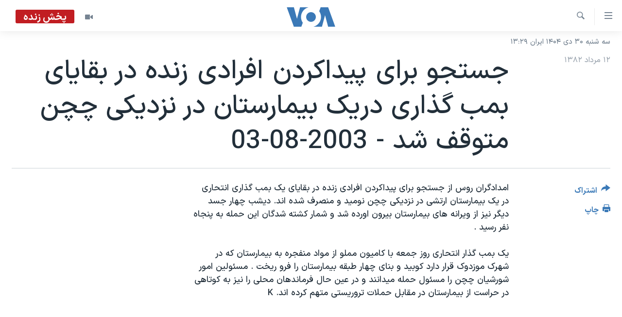

--- FILE ---
content_type: text/html; charset=utf-8
request_url: https://ir.voanews.com/a/a-31-a-2003-08-03-8-1-61626342/580251.html
body_size: 9918
content:

<!DOCTYPE html>
<html lang="fa" dir="rtl" class="no-js">
<head>
<link href="/Content/responsive/VOA/fa-IR/VOA-fa-IR.css?&amp;av=0.0.0.0&amp;cb=306" rel="stylesheet"/>
<script src="https://tags.voanews.com/voa-pangea/prod/utag.sync.js"></script> <script type='text/javascript' src='https://www.youtube.com/iframe_api' async></script>
<script type="text/javascript">
//a general 'js' detection, must be on top level in <head>, due to CSS performance
document.documentElement.className = "js";
var cacheBuster = "306";
var appBaseUrl = "/";
var imgEnhancerBreakpoints = [0, 144, 256, 408, 650, 1023, 1597];
var isLoggingEnabled = false;
var isPreviewPage = false;
var isLivePreviewPage = false;
if (!isPreviewPage) {
window.RFE = window.RFE || {};
window.RFE.cacheEnabledByParam = window.location.href.indexOf('nocache=1') === -1;
const url = new URL(window.location.href);
const params = new URLSearchParams(url.search);
// Remove the 'nocache' parameter
params.delete('nocache');
// Update the URL without the 'nocache' parameter
url.search = params.toString();
window.history.replaceState(null, '', url.toString());
} else {
window.addEventListener('load', function() {
const links = window.document.links;
for (let i = 0; i < links.length; i++) {
links[i].href = '#';
links[i].target = '_self';
}
})
}
var pwaEnabled = false;
var swCacheDisabled;
</script>
<meta charset="utf-8" />
<title>جستجو برای&#160; پيداکردن&#160; افرادی&#160; زنده در بقايای بمب گذاری دريک بيمارستان در نزديکی چچن متوقف شد - 2003-08-03</title>
<meta name="description" content="ديشب چهار جسد ديگر نيز از ويرانه های بيمارستان بيرون اورده شد و شمار کشته شدگان اين حمله به پنجاه نفر رسيد" />
<meta name="keywords" content="گزيده‌ها" />
<meta name="viewport" content="width=device-width, initial-scale=1.0" />
<meta http-equiv="X-UA-Compatible" content="IE=edge" />
<meta name="robots" content="max-image-preview:large"><meta property="fb:pages" content="76683931440" />
<meta name="msvalidate.01" content="3286EE554B6F672A6F2E608C02343C0E" />
<link href="https://ir.voanews.com/a/a-31-a-2003-08-03-8-1-61626342/580251.html" rel="canonical" />
<meta name="apple-mobile-web-app-title" content="صدای آمریکا" />
<meta name="apple-mobile-web-app-status-bar-style" content="black" />
<meta name="apple-itunes-app" content="app-id=1334373695, app-argument=//580251.rtl" />
<meta content="جستجو برای پيداکردن افرادی زنده در بقايای بمب گذاری دريک بيمارستان در نزديکی چچن متوقف شد - 2003-08-03" property="og:title" />
<meta content="ديشب چهار جسد ديگر نيز از ويرانه های بيمارستان بيرون اورده شد و شمار کشته شدگان اين حمله به پنجاه نفر رسيد" property="og:description" />
<meta content="article" property="og:type" />
<meta content="https://ir.voanews.com/a/a-31-a-2003-08-03-8-1-61626342/580251.html" property="og:url" />
<meta content="صدای آمریکا" property="og:site_name" />
<meta content="https://www.facebook.com/voafarsi" property="article:publisher" />
<meta content="https://ir.voanews.com/Content/responsive/VOA/img/top_logo_news.png" property="og:image" />
<meta content="640" property="og:image:width" />
<meta content="640" property="og:image:height" />
<meta content="site logo" property="og:image:alt" />
<meta content="110459702443185" property="fb:app_id" />
<meta content="summary_large_image" name="twitter:card" />
<meta content="@VOAfarsi" name="twitter:site" />
<meta content="https://ir.voanews.com/Content/responsive/VOA/img/top_logo_news.png" name="twitter:image" />
<meta content="جستجو برای پيداکردن افرادی زنده در بقايای بمب گذاری دريک بيمارستان در نزديکی چچن متوقف شد - 2003-08-03" name="twitter:title" />
<meta content="ديشب چهار جسد ديگر نيز از ويرانه های بيمارستان بيرون اورده شد و شمار کشته شدگان اين حمله به پنجاه نفر رسيد" name="twitter:description" />
<link rel="amphtml" href="https://ir.voanews.com/amp/a-31-a-2003-08-03-8-1-61626342/580251.html" />
<script type="application/ld+json">{"articleSection":"","isAccessibleForFree":true,"headline":"جستجو برای پيداکردن افرادی زنده در بقايای بمب گذاری دريک بيمارستان در نزديکی چچن متوقف شد - 2003-08-03","inLanguage":"fa-IR","keywords":"گزيده‌ها","author":{"@type":"Person","name":"صدای آمریکا"},"datePublished":"2003-08-03 00:00:00Z","dateModified":"2009-09-25 21:43:46Z","publisher":{"logo":{"width":512,"height":220,"@type":"ImageObject","url":"https://ir.voanews.com/Content/responsive/VOA/fa-IR/img/logo.png"},"@type":"NewsMediaOrganization","url":"https://ir.voanews.com","sameAs":["https://www.facebook.com/voafarsi","https://telegram.me/farsivoa","https://twitter.com/VOAfarsi","https://www.youtube.com/voafarsi","https://instagram.com/voafarsi/","\r\n\r\nhttps://www.threads.net/@voafarsi"],"name":"صدای آمریکا","alternateName":"صدای آمریکا"},"@context":"https://schema.org","@type":"NewsArticle","mainEntityOfPage":"https://ir.voanews.com/a/a-31-a-2003-08-03-8-1-61626342/580251.html","url":"https://ir.voanews.com/a/a-31-a-2003-08-03-8-1-61626342/580251.html","description":"ديشب چهار جسد ديگر نيز از ويرانه های بيمارستان بيرون اورده شد و شمار کشته شدگان اين حمله به پنجاه نفر رسيد","image":{"width":1080,"height":608,"@type":"ImageObject","url":"https://gdb.voanews.com/38CEF907-F6F1-40A7-AC67-CDE6A3271344_w1080_h608.png"},"name":"جستجو برای پيداکردن افرادی زنده در بقايای بمب گذاری دريک بيمارستان در نزديکی چچن متوقف شد - 2003-08-03"}</script>
<script src="/Scripts/responsive/infographics.b?v=dVbZ-Cza7s4UoO3BqYSZdbxQZVF4BOLP5EfYDs4kqEo1&amp;av=0.0.0.0&amp;cb=306"></script>
<script src="/Scripts/responsive/loader.b?v=Q26XNwrL6vJYKjqFQRDnx01Lk2pi1mRsuLEaVKMsvpA1&amp;av=0.0.0.0&amp;cb=306"></script>
<link rel="icon" type="image/svg+xml" href="/Content/responsive/VOA/img/webApp/favicon.svg" />
<link rel="alternate icon" href="/Content/responsive/VOA/img/webApp/favicon.ico" />
<link rel="apple-touch-icon" sizes="152x152" href="/Content/responsive/VOA/img/webApp/ico-152x152.png" />
<link rel="apple-touch-icon" sizes="144x144" href="/Content/responsive/VOA/img/webApp/ico-144x144.png" />
<link rel="apple-touch-icon" sizes="114x114" href="/Content/responsive/VOA/img/webApp/ico-114x114.png" />
<link rel="apple-touch-icon" sizes="72x72" href="/Content/responsive/VOA/img/webApp/ico-72x72.png" />
<link rel="apple-touch-icon-precomposed" href="/Content/responsive/VOA/img/webApp/ico-57x57.png" />
<link rel="icon" sizes="192x192" href="/Content/responsive/VOA/img/webApp/ico-192x192.png" />
<link rel="icon" sizes="128x128" href="/Content/responsive/VOA/img/webApp/ico-128x128.png" />
<meta name="msapplication-TileColor" content="#ffffff" />
<meta name="msapplication-TileImage" content="/Content/responsive/VOA/img/webApp/ico-144x144.png" />
<link rel="alternate" type="application/rss+xml" title="VOA - Top Stories [RSS]" href="/api/" />
<link rel="sitemap" type="application/rss+xml" href="/sitemap.xml" />
</head>
<body class=" nav-no-loaded cc_theme pg-article print-lay-article js-category-to-nav nojs-images date-time-enabled">
<script type="text/javascript" >
var analyticsData = {url:"https://ir.voanews.com/a/a-31-a-2003-08-03-8-1-61626342/580251.html",property_id:"476",article_uid:"580251",page_title:"جستجو برای پيداکردن افرادی زنده در بقايای بمب گذاری دريک بيمارستان در نزديکی چچن متوقف شد - 2003-08-03",page_type:"article",content_type:"article",subcontent_type:"article",last_modified:"2009-09-25 21:43:46Z",pub_datetime:"2003-08-03 00:00:00Z",pub_year:"2003",pub_month:"08",pub_day:"03",pub_hour:"00",pub_weekday:"Sunday",section:"article",english_section:"s_persian_news",byline:"",categories:"s_persian_news",domain:"ir.voanews.com",language:"Persian",language_service:"VOA Persian",platform:"web",copied:"no",copied_article:"",copied_title:"",runs_js:"Yes",cms_release:"8.44.0.0.306",enviro_type:"prod",slug:"a-31-a-2003-08-03-8-1-61626342",entity:"VOA",short_language_service:"PER",platform_short:"W",page_name:"جستجو برای پيداکردن افرادی زنده در بقايای بمب گذاری دريک بيمارستان در نزديکی چچن متوقف شد - 2003-08-03"};
</script>
<noscript><iframe src="https://www.googletagmanager.com/ns.html?id=GTM-N8MP7P" height="0" width="0" style="display:none;visibility:hidden"></iframe></noscript><script type="text/javascript" data-cookiecategory="analytics">
var gtmEventObject = Object.assign({}, analyticsData, {event: 'page_meta_ready'});window.dataLayer = window.dataLayer || [];window.dataLayer.push(gtmEventObject);
if (top.location === self.location) { //if not inside of an IFrame
var renderGtm = "true";
if (renderGtm === "true") {
(function(w,d,s,l,i){w[l]=w[l]||[];w[l].push({'gtm.start':new Date().getTime(),event:'gtm.js'});var f=d.getElementsByTagName(s)[0],j=d.createElement(s),dl=l!='dataLayer'?'&l='+l:'';j.async=true;j.src='//www.googletagmanager.com/gtm.js?id='+i+dl;f.parentNode.insertBefore(j,f);})(window,document,'script','dataLayer','GTM-N8MP7P');
}
}
</script>
<!--Analytics tag js version start-->
<script type="text/javascript" data-cookiecategory="analytics">
var utag_data = Object.assign({}, analyticsData, {});
if(typeof(TealiumTagFrom)==='function' && typeof(TealiumTagSearchKeyword)==='function') {
var utag_from=TealiumTagFrom();var utag_searchKeyword=TealiumTagSearchKeyword();
if(utag_searchKeyword!=null && utag_searchKeyword!=='' && utag_data["search_keyword"]==null) utag_data["search_keyword"]=utag_searchKeyword;if(utag_from!=null && utag_from!=='') utag_data["from"]=TealiumTagFrom();}
if(window.top!== window.self&&utag_data.page_type==="snippet"){utag_data.page_type = 'iframe';}
try{if(window.top!==window.self&&window.self.location.hostname===window.top.location.hostname){utag_data.platform = 'self-embed';utag_data.platform_short = 'se';}}catch(e){if(window.top!==window.self&&window.self.location.search.includes("platformType=self-embed")){utag_data.platform = 'cross-promo';utag_data.platform_short = 'cp';}}
(function(a,b,c,d){ a="https://tags.voanews.com/voa-pangea/prod/utag.js"; b=document;c="script";d=b.createElement(c);d.src=a;d.type="text/java"+c;d.async=true; a=b.getElementsByTagName(c)[0];a.parentNode.insertBefore(d,a); })();
</script>
<!--Analytics tag js version end-->
<!-- Analytics tag management NoScript -->
<noscript>
<img style="position: absolute; border: none;" src="https://ssc.voanews.com/b/ss/bbgprod,bbgentityvoa/1/G.4--NS/1588397207?pageName=voa%3aper%3aw%3aarticle%3a%d8%ac%d8%b3%d8%aa%d8%ac%d9%88%20%d8%a8%d8%b1%d8%a7%db%8c%c2%a0%20%d9%be%d9%8a%d8%af%d8%a7%da%a9%d8%b1%d8%af%d9%86%c2%a0%20%d8%a7%d9%81%d8%b1%d8%a7%d8%af%db%8c%c2%a0%20%d8%b2%d9%86%d8%af%d9%87%20%d8%af%d8%b1%20%d8%a8%d9%82%d8%a7%d9%8a%d8%a7%db%8c%20%d8%a8%d9%85%d8%a8%20%da%af%d8%b0%d8%a7%d8%b1%db%8c%20%d8%af%d8%b1%d9%8a%da%a9%20%d8%a8%d9%8a%d9%85%d8%a7%d8%b1%d8%b3%d8%aa%d8%a7%d9%86%20%d8%af%d8%b1%20%d9%86%d8%b2%d8%af%d9%8a%da%a9%db%8c%20%da%86%da%86%d9%86%20%d9%85%d8%aa%d9%88%d9%82%d9%81%20%d8%b4%d8%af%20-%202003-08-03&amp;c6=%d8%ac%d8%b3%d8%aa%d8%ac%d9%88%20%d8%a8%d8%b1%d8%a7%db%8c%c2%a0%20%d9%be%d9%8a%d8%af%d8%a7%da%a9%d8%b1%d8%af%d9%86%c2%a0%20%d8%a7%d9%81%d8%b1%d8%a7%d8%af%db%8c%c2%a0%20%d8%b2%d9%86%d8%af%d9%87%20%d8%af%d8%b1%20%d8%a8%d9%82%d8%a7%d9%8a%d8%a7%db%8c%20%d8%a8%d9%85%d8%a8%20%da%af%d8%b0%d8%a7%d8%b1%db%8c%20%d8%af%d8%b1%d9%8a%da%a9%20%d8%a8%d9%8a%d9%85%d8%a7%d8%b1%d8%b3%d8%aa%d8%a7%d9%86%20%d8%af%d8%b1%20%d9%86%d8%b2%d8%af%d9%8a%da%a9%db%8c%20%da%86%da%86%d9%86%20%d9%85%d8%aa%d9%88%d9%82%d9%81%20%d8%b4%d8%af%20-%202003-08-03&amp;v36=8.44.0.0.306&amp;v6=D=c6&amp;g=https%3a%2f%2fir.voanews.com%2fa%2fa-31-a-2003-08-03-8-1-61626342%2f580251.html&amp;c1=D=g&amp;v1=D=g&amp;events=event1,event52&amp;c16=voa%20persian&amp;v16=D=c16&amp;c5=s_persian_news&amp;v5=D=c5&amp;ch=article&amp;c15=persian&amp;v15=D=c15&amp;c4=article&amp;v4=D=c4&amp;c14=580251&amp;v14=D=c14&amp;v20=no&amp;c17=web&amp;v17=D=c17&amp;mcorgid=518abc7455e462b97f000101%40adobeorg&amp;server=ir.voanews.com&amp;pageType=D=c4&amp;ns=bbg&amp;v29=D=server&amp;v25=voa&amp;v30=476&amp;v105=D=User-Agent " alt="analytics" width="1" height="1" /></noscript>
<!-- End of Analytics tag management NoScript -->
<!--*** Accessibility links - For ScreenReaders only ***-->
<section>
<div class="sr-only">
<h2>لینکهای قابل دسترسی</h2>
<ul>
<li><a href="#content" data-disable-smooth-scroll="1">جهش به محتوای اصلی</a></li>
<li><a href="#navigation" data-disable-smooth-scroll="1">جهش به صفحه اصلی </a></li>
<li><a href="#txtHeaderSearch" data-disable-smooth-scroll="1">جهش به جستجو</a></li>
</ul>
</div>
</section>
<div dir="rtl">
<div id="page">
<aside>
<div class="c-lightbox overlay-modal">
<div class="c-lightbox__intro">
<h2 class="c-lightbox__intro-title"></h2>
<button class="btn btn--rounded c-lightbox__btn c-lightbox__intro-next" title="بعدی">
<span class="ico ico--rounded ico-chevron-forward"></span>
<span class="sr-only">بعدی</span>
</button>
</div>
<div class="c-lightbox__nav">
<button class="btn btn--rounded c-lightbox__btn c-lightbox__btn--close" title="ببندید">
<span class="ico ico--rounded ico-close"></span>
<span class="sr-only">ببندید</span>
</button>
<button class="btn btn--rounded c-lightbox__btn c-lightbox__btn--prev" title="قبلی">
<span class="ico ico--rounded ico-chevron-backward"></span>
<span class="sr-only">قبلی</span>
</button>
<button class="btn btn--rounded c-lightbox__btn c-lightbox__btn--next" title="بعدی">
<span class="ico ico--rounded ico-chevron-forward"></span>
<span class="sr-only">بعدی</span>
</button>
</div>
<div class="c-lightbox__content-wrap">
<figure class="c-lightbox__content">
<span class="c-spinner c-spinner--lightbox">
<img src="/Content/responsive/img/player-spinner.png"
alt="لطفأ صبر کنيد"
title="لطفأ صبر کنيد" />
</span>
<div class="c-lightbox__img">
<div class="thumb">
<img src="" alt="" />
</div>
</div>
<figcaption>
<div class="c-lightbox__info c-lightbox__info--foot">
<span class="c-lightbox__counter"></span>
<span class="caption c-lightbox__caption"></span>
</div>
</figcaption>
</figure>
</div>
<div class="hidden">
<div class="content-advisory__box content-advisory__box--lightbox">
<span class="content-advisory__box-text">هشدار: این تصویر ممکن است برای شما دلخراش باشد.</span>
<button class="btn btn--transparent content-advisory__box-btn m-t-md" value="text" type="button">
<span class="btn__text">
برای دیدن، اینجا را کلیک کنید
</span>
</button>
</div>
</div>
</div>
<div class="print-dialogue">
<div class="container">
<h3 class="print-dialogue__title section-head">گزینه‌های چاپ</h3>
<div class="print-dialogue__opts">
<ul class="print-dialogue__opt-group">
<li class="form__group form__group--checkbox">
<input class="form__check " id="checkboxImages" name="checkboxImages" type="checkbox" checked="checked" />
<label for="checkboxImages" class="form__label m-t-md">عکس</label>
</li>
<li class="form__group form__group--checkbox">
<input class="form__check " id="checkboxMultimedia" name="checkboxMultimedia" type="checkbox" checked="checked" />
<label for="checkboxMultimedia" class="form__label m-t-md">چند رسانه‌ای</label>
</li>
</ul>
<ul class="print-dialogue__opt-group">
<li class="form__group form__group--checkbox">
<input class="form__check " id="checkboxEmbedded" name="checkboxEmbedded" type="checkbox" checked="checked" />
<label for="checkboxEmbedded" class="form__label m-t-md">محتوای پیوست</label>
</li>
<li class="form__group form__group--checkbox">
<input class="form__check " id="checkboxComments" name="checkboxComments" type="checkbox" />
<label for="checkboxComments" class="form__label m-t-md">نظرات</label>
</li>
</ul>
</div>
<div class="print-dialogue__buttons">
<button class="btn btn--secondary close-button" type="button" title="لغو ">
<span class="btn__text ">لغو </span>
</button>
<button class="btn btn-cust-print m-l-sm" type="button" title="چاپ">
<span class="btn__text ">چاپ</span>
</button>
</div>
</div>
</div>
<div class="ctc-message pos-fix">
<div class="ctc-message__inner">لینک در حافظه ذخیره شد</div>
</div>
</aside>
<div class="hdr-20 hdr-20--big">
<div class="hdr-20__inner">
<div class="hdr-20__max pos-rel">
<div class="hdr-20__side hdr-20__side--primary d-flex">
<label data-for="main-menu-ctrl" data-switcher-trigger="true" data-switch-target="main-menu-ctrl" class="burger hdr-trigger pos-rel trans-trigger" data-trans-evt="click" data-trans-id="menu">
<span class="ico ico-close hdr-trigger__ico hdr-trigger__ico--close burger__ico burger__ico--close"></span>
<span class="ico ico-menu hdr-trigger__ico hdr-trigger__ico--open burger__ico burger__ico--open"></span>
</label>
<div class="menu-pnl pos-fix trans-target" data-switch-target="main-menu-ctrl" data-trans-id="menu">
<div class="menu-pnl__inner">
<nav class="main-nav menu-pnl__item menu-pnl__item--first">
<ul class="main-nav__list accordeon" data-analytics-tales="false" data-promo-name="link" data-location-name="nav,secnav">
<li class="main-nav__item">
<a class="main-nav__item-name main-nav__item-name--link" href="/" title="خانه" >خانه</a>
</li>
<li class="main-nav__item accordeon__item" data-switch-target="menu-item-790">
<label class="main-nav__item-name main-nav__item-name--label accordeon__control-label" data-switcher-trigger="true" data-for="menu-item-790">
موضوع ها
<span class="ico ico-chevron-down main-nav__chev"></span>
</label>
<div class="main-nav__sub-list">
<a class="main-nav__item-name main-nav__item-name--link main-nav__item-name--sub" href="/iran" title="ایران" data-item-name="iran" >ایران</a>
<a class="main-nav__item-name main-nav__item-name--link main-nav__item-name--sub" href="/america" title="آمریکا" data-item-name="us" >آمریکا</a>
<a class="main-nav__item-name main-nav__item-name--link main-nav__item-name--sub" href="/world" title="جهان" data-item-name="world" >جهان</a>
<a class="main-nav__item-name main-nav__item-name--link main-nav__item-name--sub" href="/z/1031" title="گزیده‌ها" data-item-name="s_persian_news" >گزیده‌ها</a>
<a class="main-nav__item-name main-nav__item-name--link main-nav__item-name--sub" href="/z/3826" title="ویژه برنامه‌ها" data-item-name="p_special-programs" >ویژه برنامه‌ها</a>
<a class="main-nav__item-name main-nav__item-name--link main-nav__item-name--sub" href="/z/6646" title="ویدیوها" data-item-name="s_videos" >ویدیوها</a>
<a class="main-nav__item-name main-nav__item-name--link main-nav__item-name--sub" href="/z/4264" title="حقوق شهروندی" data-item-name="s_civil-rights" >حقوق شهروندی</a>
<a class="main-nav__item-name main-nav__item-name--link main-nav__item-name--sub" href="/z/1037" title="علم و فناوری" data-item-name="s_persian_news_science-technology" >علم و فناوری</a>
<a class="main-nav__item-name main-nav__item-name--link main-nav__item-name--sub" href="/z/1113" title="گالری عکس" data-item-name="persian_news_photo-galleries" >گالری عکس</a>
<a class="main-nav__item-name main-nav__item-name--link main-nav__item-name--sub" href="/p/6980.html" title="آرشیو پخش زنده" >آرشیو پخش زنده</a>
</div>
</li>
<li class="main-nav__item">
<a class="main-nav__item-name main-nav__item-name--link" href="/programs/tv" title="برنامه های تلویزیونی" >برنامه های تلویزیونی</a>
</li>
<li class="main-nav__item">
<a class="main-nav__item-name main-nav__item-name--link" href="/schedule/tv.html#live-now" title="جدول برنامه ها" >جدول برنامه ها</a>
</li>
<li class="main-nav__item accordeon__item" data-switch-target="menu-item-1810">
<label class="main-nav__item-name main-nav__item-name--label accordeon__control-label" data-switcher-trigger="true" data-for="menu-item-1810">
صفحه‌های ویژه
<span class="ico ico-chevron-down main-nav__chev"></span>
</label>
<div class="main-nav__sub-list">
<a class="main-nav__item-name main-nav__item-name--link main-nav__item-name--sub" href="/p/7055.html" title="صفحه‌های ویژه" >صفحه‌های ویژه</a>
<a class="main-nav__item-name main-nav__item-name--link main-nav__item-name--sub" href="/p/9836.html" title="۲۵۰سالگی آمریکا" data-item-name="America250 project" >۲۵۰سالگی آمریکا</a>
<a class="main-nav__item-name main-nav__item-name--link main-nav__item-name--sub" href="/p/9133.html" title="مستندها" target="_blank" rel="noopener">مستندها</a>
<a class="main-nav__item-name main-nav__item-name--link main-nav__item-name--sub" href="/p/9582.html" title="بایگانی برنامه‌های تلویزیونی" target="_blank" rel="noopener">بایگانی برنامه‌های تلویزیونی</a>
<a class="main-nav__item-name main-nav__item-name--link main-nav__item-name--sub" href="/z/7939" title="انتخابات ریاست جمهوری آمریکا ۲۰۲۴" target="_blank" rel="noopener">انتخابات ریاست جمهوری آمریکا ۲۰۲۴</a>
<a class="main-nav__item-name main-nav__item-name--link main-nav__item-name--sub" href="/p/9307.html" title="حمله جمهوری اسلامی به اسرائیل" data-item-name="M.E. in crisis" >حمله جمهوری اسلامی به اسرائیل</a>
<a class="main-nav__item-name main-nav__item-name--link main-nav__item-name--sub" href="/p/9035.html" title="رمز مهسا" target="_blank" rel="noopener">رمز مهسا</a>
<a class="main-nav__item-name main-nav__item-name--link main-nav__item-name--sub" href="/p/8996.html" title="ورزش زنان در ایران" target="_blank" rel="noopener">ورزش زنان در ایران</a>
<a class="main-nav__item-name main-nav__item-name--link main-nav__item-name--sub" href="/p/8448.html" title="اعتراضات زن، زندگی، آزادی" target="_blank" rel="noopener">اعتراضات زن، زندگی، آزادی</a>
<a class="main-nav__item-name main-nav__item-name--link main-nav__item-name--sub" href="/p/7777.html" title="مجموعه مستندهای دادخواهی" target="_blank" rel="noopener">مجموعه مستندهای دادخواهی</a>
<a class="main-nav__item-name main-nav__item-name--link main-nav__item-name--sub" href="/p/9294.html" title="برنامه‌های نوروز ۱۴۰۳" target="_blank" rel="noopener">برنامه‌های نوروز ۱۴۰۳</a>
<a class="main-nav__item-name main-nav__item-name--link main-nav__item-name--sub" href="/p/7842.html" title="تریبونال مردمی آبان ۹۸" target="_blank" rel="noopener">تریبونال مردمی آبان ۹۸</a>
<a class="main-nav__item-name main-nav__item-name--link main-nav__item-name--sub" href="/p/8330.html" title="دادگاه حمید نوری" target="_blank" rel="noopener">دادگاه حمید نوری</a>
<a class="main-nav__item-name main-nav__item-name--link main-nav__item-name--sub" href="/p/7197.html" title="چهل سال گروگان‌گیری" target="_blank" rel="noopener">چهل سال گروگان‌گیری</a>
<a class="main-nav__item-name main-nav__item-name--link main-nav__item-name--sub" href="/p/6715.html" title="قانون شفافیت دارائی کادر رهبری ایران" target="_blank" rel="noopener">قانون شفافیت دارائی کادر رهبری ایران</a>
<a class="main-nav__item-name main-nav__item-name--link main-nav__item-name--sub" href="/p/7207.html" title="اعتراضات مردمی آبان ۹۸" target="_blank" rel="noopener">اعتراضات مردمی آبان ۹۸</a>
<a class="main-nav__item-name main-nav__item-name--link main-nav__item-name--sub" href="/p/9085.html" title="اسرائیل در جنگ" target="_blank" rel="noopener">اسرائیل در جنگ</a>
<a class="main-nav__item-name main-nav__item-name--link main-nav__item-name--sub" href="/p/9084.html" title="نرگس محمدی برنده جایزه نوبل صلح" target="_blank" rel="noopener">نرگس محمدی برنده جایزه نوبل صلح</a>
<a class="main-nav__item-name main-nav__item-name--link main-nav__item-name--sub" href="/z/1160" title="همایش محافظه‌کاران آمریکا &#171;سی‌پک&#187;" target="_blank" rel="noopener">همایش محافظه‌کاران آمریکا &#171;سی‌پک&#187;</a>
</div>
</li>
</ul>
</nav>
<div class="menu-pnl__item">
<a href="https://learningenglish.voanews.com/" class="menu-pnl__item-link" alt="یادگیری زبان انگلیسی">یادگیری زبان انگلیسی</a>
</div>
<div class="menu-pnl__item menu-pnl__item--social">
<h5 class="menu-pnl__sub-head">دنبال کنید</h5>
<a href="https://www.facebook.com/voafarsi" title="در فیسبوک ما را دنبال کنید" data-analytics-text="follow_on_facebook" class="btn btn--rounded btn--social-inverted menu-pnl__btn js-social-btn btn-facebook" target="_blank" rel="noopener">
<span class="ico ico-facebook-alt ico--rounded"></span>
</a>
<a href="https://telegram.me/farsivoa" title="در تلگرام ما را دنبال کنید" data-analytics-text="follow_on_telegram" class="btn btn--rounded btn--social-inverted menu-pnl__btn js-social-btn btn-telegram" target="_blank" rel="noopener">
<span class="ico ico-telegram ico--rounded"></span>
</a>
<a href="
https://www.threads.net/@voafarsi" title="در تردز ما را دنبال کنید" data-analytics-text="follow_on_threads" class="btn btn--rounded btn--social-inverted menu-pnl__btn js-social-btn btn-threads" target="_blank" rel="noopener">
<span class="ico ico-threads ico--rounded"></span>
</a>
<a href="https://twitter.com/VOAfarsi" title="در ایکس ما را دنبال کنید" data-analytics-text="follow_on_twitter" class="btn btn--rounded btn--social-inverted menu-pnl__btn js-social-btn btn-twitter" target="_blank" rel="noopener">
<span class="ico ico-twitter ico--rounded"></span>
</a>
<a href="https://www.youtube.com/voafarsi" title="در یوتیوب ما را دنبال کنید" data-analytics-text="follow_on_youtube" class="btn btn--rounded btn--social-inverted menu-pnl__btn js-social-btn btn-youtube" target="_blank" rel="noopener">
<span class="ico ico-youtube ico--rounded"></span>
</a>
<a href="https://instagram.com/voafarsi/" title="در اینستاگرام ما را دنبال کنید" data-analytics-text="follow_on_instagram" class="btn btn--rounded btn--social-inverted menu-pnl__btn js-social-btn btn-instagram" target="_blank" rel="noopener">
<span class="ico ico-instagram ico--rounded"></span>
</a>
</div>
<div class="menu-pnl__item">
<a href="/navigation/allsites" class="menu-pnl__item-link">
<span class="ico ico-languages "></span>
زبانهای مختلف
</a>
</div>
</div>
</div>
<label data-for="top-search-ctrl" data-switcher-trigger="true" data-switch-target="top-search-ctrl" class="top-srch-trigger hdr-trigger">
<span class="ico ico-close hdr-trigger__ico hdr-trigger__ico--close top-srch-trigger__ico top-srch-trigger__ico--close"></span>
<span class="ico ico-search hdr-trigger__ico hdr-trigger__ico--open top-srch-trigger__ico top-srch-trigger__ico--open"></span>
</label>
<div class="srch-top srch-top--in-header" data-switch-target="top-search-ctrl">
<div class="container">
<form action="/s" class="srch-top__form srch-top__form--in-header" id="form-topSearchHeader" method="get" role="search"><label for="txtHeaderSearch" class="sr-only">جستجو</label>
<input type="text" id="txtHeaderSearch" name="k" placeholder="متن جستجو ...." accesskey="s" value="" class="srch-top__input analyticstag-event" onkeydown="if (event.keyCode === 13) { FireAnalyticsTagEventOnSearch('search', $dom.get('#txtHeaderSearch')[0].value) }" />
<button title="جستجو" type="submit" class="btn btn--top-srch analyticstag-event" onclick="FireAnalyticsTagEventOnSearch('search', $dom.get('#txtHeaderSearch')[0].value) ">
<span class="ico ico-search"></span>
</button></form>
</div>
</div>
<a href="/" class="main-logo-link">
<img src="/Content/responsive/VOA/fa-IR/img/logo-compact.svg" class="main-logo main-logo--comp" alt="site logo">
<img src="/Content/responsive/VOA/fa-IR/img/logo.svg" class="main-logo main-logo--big" alt="site logo">
</a>
</div>
<div class="hdr-20__side hdr-20__side--secondary d-flex">
<a href="/z/6646" title="ویدیو" class="hdr-20__secondary-item" data-item-name="video">
<span class="ico ico-video hdr-20__secondary-icon"></span>
</a>
<a href="/s" title="جستجو" class="hdr-20__secondary-item hdr-20__secondary-item--search" data-item-name="search">
<span class="ico ico-search hdr-20__secondary-icon hdr-20__secondary-icon--search"></span>
</a>
<div class="hdr-20__secondary-item live-b-drop">
<div class="live-b-drop__off">
<a href="/live/video/86" class="live-b-drop__link" title="پخش زنده" data-item-name="live">
<span class="badge badge--live-btn badge--live">
پخش زنده
</span>
</a>
</div>
<div class="live-b-drop__on hidden">
<label data-for="live-ctrl" data-switcher-trigger="true" data-switch-target="live-ctrl" class="live-b-drop__label pos-rel">
<span class="badge badge--live badge--live-btn">
پخش زنده
</span>
<span class="ico ico-close live-b-drop__label-ico live-b-drop__label-ico--close"></span>
</label>
<div class="live-b-drop__panel" id="targetLivePanelDiv" data-switch-target="live-ctrl"></div>
</div>
</div>
<div class="srch-bottom">
<form action="/s" class="srch-bottom__form d-flex" id="form-bottomSearch" method="get" role="search"><label for="txtSearch" class="sr-only">جستجو</label>
<input type="search" id="txtSearch" name="k" placeholder="متن جستجو ...." accesskey="s" value="" class="srch-bottom__input analyticstag-event" onkeydown="if (event.keyCode === 13) { FireAnalyticsTagEventOnSearch('search', $dom.get('#txtSearch')[0].value) }" />
<button title="جستجو" type="submit" class="btn btn--bottom-srch analyticstag-event" onclick="FireAnalyticsTagEventOnSearch('search', $dom.get('#txtSearch')[0].value) ">
<span class="ico ico-search"></span>
</button></form>
</div>
</div>
<img src="/Content/responsive/VOA/fa-IR/img/logo-print.gif" class="logo-print" alt="site logo">
<img src="/Content/responsive/VOA/fa-IR/img/logo-print_color.png" class="logo-print logo-print--color" alt="site logo">
</div>
</div>
</div>
<script>
if (document.body.className.indexOf('pg-home') > -1) {
var nav2In = document.querySelector('.hdr-20__inner');
var nav2Sec = document.querySelector('.hdr-20__side--secondary');
var secStyle = window.getComputedStyle(nav2Sec);
if (nav2In && window.pageYOffset < 150 && secStyle['position'] !== 'fixed') {
nav2In.classList.add('hdr-20__inner--big')
}
}
</script>
<div class="c-hlights c-hlights--breaking c-hlights--no-item" data-hlight-display="mobile,desktop">
<div class="c-hlights__wrap container p-0">
<div class="c-hlights__nav">
<a role="button" href="#" title="قبلی">
<span class="ico ico-chevron-backward m-0"></span>
<span class="sr-only">قبلی</span>
</a>
<a role="button" href="#" title="بعدی">
<span class="ico ico-chevron-forward m-0"></span>
<span class="sr-only">بعدی</span>
</a>
</div>
<span class="c-hlights__label">
<span class="">خبر فوری</span>
<span class="switcher-trigger">
<label data-for="more-less-1" data-switcher-trigger="true" class="switcher-trigger__label switcher-trigger__label--more p-b-0" title="بیشتر بخوانید">
<span class="ico ico-chevron-down"></span>
</label>
<label data-for="more-less-1" data-switcher-trigger="true" class="switcher-trigger__label switcher-trigger__label--less p-b-0" title="کمتر">
<span class="ico ico-chevron-up"></span>
</label>
</span>
</span>
<ul class="c-hlights__items switcher-target" data-switch-target="more-less-1">
</ul>
</div>
</div> <div class="date-time-area ">
<div class="container">
<span class="date-time">
سه شنبه ۳۰ دی ۱۴۰۴ ایران ۱۳:۲۹
</span>
</div>
</div>
<div id="content">
<main class="container">
<div class="hdr-container">
<div class="row">
<div class="col-category col-xs-12 col-md-2 pull-left"></div><div class="col-title col-xs-12 col-md-10 pull-right"> <h1 class="title pg-title">
جستجو برای&#160; پيداکردن&#160; افرادی&#160; زنده در بقايای بمب گذاری دريک بيمارستان در نزديکی چچن متوقف شد - 2003-08-03
</h1>
</div><div class="col-publishing-details col-xs-12 col-sm-12 col-md-2 pull-left"> <div class="publishing-details ">
<div class="published">
<span class="date" >
<time pubdate="pubdate" datetime="2003-08-03T03:30:00+03:30">
۱۲ مرداد ۱۳۸۲
</time>
</span>
</div>
</div>
</div><div class="col-lg-12 separator"> <div class="separator">
<hr class="title-line" />
</div>
</div>
</div>
</div>
<div class="body-container">
<div class="row">
<div class="col-xs-12 col-md-2 pull-left article-share">
<div class="share--box">
<div class="sticky-share-container" style="display:none">
<div class="container">
<a href="https://ir.voanews.com" id="logo-sticky-share">&nbsp;</a>
<div class="pg-title pg-title--sticky-share">
جستجو برای&#160; پيداکردن&#160; افرادی&#160; زنده در بقايای بمب گذاری دريک بيمارستان در نزديکی چچن متوقف شد - 2003-08-03
</div>
<div class="sticked-nav-actions">
<!--This part is for sticky navigation display-->
<p class="buttons link-content-sharing p-0 ">
<button class="btn btn--link btn-content-sharing p-t-0 " id="btnContentSharing" value="text" role="Button" type="" title="گزینه های بیشتر اشتراک گذاری">
<span class="ico ico-share ico--l"></span>
<span class="btn__text ">
اشتراک
</span>
</button>
</p>
<aside class="content-sharing js-content-sharing js-content-sharing--apply-sticky content-sharing--sticky"
role="complementary"
data-share-url="https://ir.voanews.com/a/a-31-a-2003-08-03-8-1-61626342/580251.html" data-share-title="جستجو برای&#160; پيداکردن&#160; افرادی&#160; زنده در بقايای بمب گذاری دريک بيمارستان در نزديکی چچن متوقف شد - 2003-08-03" data-share-text="">
<div class="content-sharing__popover">
<h6 class="content-sharing__title">اشتراک </h6>
<button href="#close" id="btnCloseSharing" class="btn btn--text-like content-sharing__close-btn">
<span class="ico ico-close ico--l"></span>
</button>
<ul class="content-sharing__list">
<li class="content-sharing__item">
<div class="ctc ">
<input type="text" class="ctc__input" readonly="readonly">
<a href="" js-href="https://ir.voanews.com/a/a-31-a-2003-08-03-8-1-61626342/580251.html" class="content-sharing__link ctc__button">
<span class="ico ico-copy-link ico--rounded ico--s"></span>
<span class="content-sharing__link-text">دریافت لینک</span>
</a>
</div>
</li>
<li class="content-sharing__item">
<a href="https://facebook.com/sharer.php?u=https%3a%2f%2fir.voanews.com%2fa%2fa-31-a-2003-08-03-8-1-61626342%2f580251.html"
data-analytics-text="share_on_facebook"
title="Facebook" target="_blank"
class="content-sharing__link js-social-btn">
<span class="ico ico-facebook ico--rounded ico--s"></span>
<span class="content-sharing__link-text">Facebook</span>
</a>
</li>
<li class="content-sharing__item">
<a href="https://telegram.me/share/url?url=https%3a%2f%2fir.voanews.com%2fa%2fa-31-a-2003-08-03-8-1-61626342%2f580251.html"
data-analytics-text="share_on_telegram"
title="Telegram" target="_blank"
class="content-sharing__link js-social-btn">
<span class="ico ico-telegram ico--rounded ico--s"></span>
<span class="content-sharing__link-text">Telegram</span>
</a>
</li>
<li class="content-sharing__item">
<a href="https://twitter.com/share?url=https%3a%2f%2fir.voanews.com%2fa%2fa-31-a-2003-08-03-8-1-61626342%2f580251.html&amp;text=%d8%ac%d8%b3%d8%aa%d8%ac%d9%88+%d8%a8%d8%b1%d8%a7%db%8c%c2%a0+%d9%be%d9%8a%d8%af%d8%a7%da%a9%d8%b1%d8%af%d9%86%c2%a0+%d8%a7%d9%81%d8%b1%d8%a7%d8%af%db%8c%c2%a0+%d8%b2%d9%86%d8%af%d9%87+%d8%af%d8%b1+%d8%a8%d9%82%d8%a7%d9%8a%d8%a7%db%8c+%d8%a8%d9%85%d8%a8+%da%af%d8%b0%d8%a7%d8%b1%db%8c+%d8%af%d8%b1%d9%8a%da%a9+%d8%a8%d9%8a%d9%85%d8%a7%d8%b1%d8%b3%d8%aa%d8%a7%d9%86+%d8%af%d8%b1+%d9%86%d8%b2%d8%af%d9%8a%da%a9%db%8c+%da%86%da%86%d9%86+%d9%85%d8%aa%d9%88%d9%82%d9%81+%d8%b4%d8%af+-+2003-08-03"
data-analytics-text="share_on_twitter"
title="Twitter" target="_blank"
class="content-sharing__link js-social-btn">
<span class="ico ico-twitter ico--rounded ico--s"></span>
<span class="content-sharing__link-text">Twitter</span>
</a>
</li>
<li class="content-sharing__item visible-xs-inline-block visible-sm-inline-block">
<a href="whatsapp://send?text=https%3a%2f%2fir.voanews.com%2fa%2fa-31-a-2003-08-03-8-1-61626342%2f580251.html"
data-analytics-text="share_on_whatsapp"
title="WhatsApp" target="_blank"
class="content-sharing__link js-social-btn">
<span class="ico ico-whatsapp ico--rounded ico--s"></span>
<span class="content-sharing__link-text">WhatsApp</span>
</a>
</li>
<li class="content-sharing__item">
<a href="mailto:?body=https%3a%2f%2fir.voanews.com%2fa%2fa-31-a-2003-08-03-8-1-61626342%2f580251.html&amp;subject=جستجو برای&#160; پيداکردن&#160; افرادی&#160; زنده در بقايای بمب گذاری دريک بيمارستان در نزديکی چچن متوقف شد - 2003-08-03"
title="Email"
class="content-sharing__link ">
<span class="ico ico-email ico--rounded ico--s"></span>
<span class="content-sharing__link-text">Email</span>
</a>
</li>
</ul>
</div>
</aside>
</div>
</div>
</div>
<div class="links">
<p class="buttons link-content-sharing p-0 ">
<button class="btn btn--link btn-content-sharing p-t-0 " id="btnContentSharing" value="text" role="Button" type="" title="گزینه های بیشتر اشتراک گذاری">
<span class="ico ico-share ico--l"></span>
<span class="btn__text ">
اشتراک
</span>
</button>
</p>
<aside class="content-sharing js-content-sharing " role="complementary"
data-share-url="https://ir.voanews.com/a/a-31-a-2003-08-03-8-1-61626342/580251.html" data-share-title="جستجو برای&#160; پيداکردن&#160; افرادی&#160; زنده در بقايای بمب گذاری دريک بيمارستان در نزديکی چچن متوقف شد - 2003-08-03" data-share-text="">
<div class="content-sharing__popover">
<h6 class="content-sharing__title">اشتراک </h6>
<button href="#close" id="btnCloseSharing" class="btn btn--text-like content-sharing__close-btn">
<span class="ico ico-close ico--l"></span>
</button>
<ul class="content-sharing__list">
<li class="content-sharing__item">
<div class="ctc ">
<input type="text" class="ctc__input" readonly="readonly">
<a href="" js-href="https://ir.voanews.com/a/a-31-a-2003-08-03-8-1-61626342/580251.html" class="content-sharing__link ctc__button">
<span class="ico ico-copy-link ico--rounded ico--l"></span>
<span class="content-sharing__link-text">دریافت لینک</span>
</a>
</div>
</li>
<li class="content-sharing__item">
<a href="https://facebook.com/sharer.php?u=https%3a%2f%2fir.voanews.com%2fa%2fa-31-a-2003-08-03-8-1-61626342%2f580251.html"
data-analytics-text="share_on_facebook"
title="Facebook" target="_blank"
class="content-sharing__link js-social-btn">
<span class="ico ico-facebook ico--rounded ico--l"></span>
<span class="content-sharing__link-text">Facebook</span>
</a>
</li>
<li class="content-sharing__item">
<a href="https://telegram.me/share/url?url=https%3a%2f%2fir.voanews.com%2fa%2fa-31-a-2003-08-03-8-1-61626342%2f580251.html"
data-analytics-text="share_on_telegram"
title="Telegram" target="_blank"
class="content-sharing__link js-social-btn">
<span class="ico ico-telegram ico--rounded ico--l"></span>
<span class="content-sharing__link-text">Telegram</span>
</a>
</li>
<li class="content-sharing__item">
<a href="https://twitter.com/share?url=https%3a%2f%2fir.voanews.com%2fa%2fa-31-a-2003-08-03-8-1-61626342%2f580251.html&amp;text=%d8%ac%d8%b3%d8%aa%d8%ac%d9%88+%d8%a8%d8%b1%d8%a7%db%8c%c2%a0+%d9%be%d9%8a%d8%af%d8%a7%da%a9%d8%b1%d8%af%d9%86%c2%a0+%d8%a7%d9%81%d8%b1%d8%a7%d8%af%db%8c%c2%a0+%d8%b2%d9%86%d8%af%d9%87+%d8%af%d8%b1+%d8%a8%d9%82%d8%a7%d9%8a%d8%a7%db%8c+%d8%a8%d9%85%d8%a8+%da%af%d8%b0%d8%a7%d8%b1%db%8c+%d8%af%d8%b1%d9%8a%da%a9+%d8%a8%d9%8a%d9%85%d8%a7%d8%b1%d8%b3%d8%aa%d8%a7%d9%86+%d8%af%d8%b1+%d9%86%d8%b2%d8%af%d9%8a%da%a9%db%8c+%da%86%da%86%d9%86+%d9%85%d8%aa%d9%88%d9%82%d9%81+%d8%b4%d8%af+-+2003-08-03"
data-analytics-text="share_on_twitter"
title="Twitter" target="_blank"
class="content-sharing__link js-social-btn">
<span class="ico ico-twitter ico--rounded ico--l"></span>
<span class="content-sharing__link-text">Twitter</span>
</a>
</li>
<li class="content-sharing__item visible-xs-inline-block visible-sm-inline-block">
<a href="whatsapp://send?text=https%3a%2f%2fir.voanews.com%2fa%2fa-31-a-2003-08-03-8-1-61626342%2f580251.html"
data-analytics-text="share_on_whatsapp"
title="WhatsApp" target="_blank"
class="content-sharing__link js-social-btn">
<span class="ico ico-whatsapp ico--rounded ico--l"></span>
<span class="content-sharing__link-text">WhatsApp</span>
</a>
</li>
<li class="content-sharing__item">
<a href="mailto:?body=https%3a%2f%2fir.voanews.com%2fa%2fa-31-a-2003-08-03-8-1-61626342%2f580251.html&amp;subject=جستجو برای&#160; پيداکردن&#160; افرادی&#160; زنده در بقايای بمب گذاری دريک بيمارستان در نزديکی چچن متوقف شد - 2003-08-03"
title="Email"
class="content-sharing__link ">
<span class="ico ico-email ico--rounded ico--l"></span>
<span class="content-sharing__link-text">Email</span>
</a>
</li>
</ul>
</div>
</aside>
<p class="link-print visible-md visible-lg buttons p-0">
<button class="btn btn--link btn-print p-t-0" onclick="if (typeof FireAnalyticsTagEvent === 'function') {FireAnalyticsTagEvent({ on_page_event: 'print_story' });}return false" title="(CTRL+P)">
<span class="ico ico-print"></span>
<span class="btn__text">چاپ</span>
</button>
</p>
</div>
</div>
</div>
<div class="col-xs-12 col-sm-12 col-md-10 col-lg-10 pull-right">
<div class="row">
<div class="col-xs-12 col-sm-12 col-md-8 col-lg-8 pull-left bottom-offset content-offset">
<div id="article-content" class="content-floated-wrap fb-quotable">
<div class="wsw">
<p>امدادگران روس از جستجو برای پيداکردن افرادی زنده در بقايای يک بمب گذاری انتحاری در يک بيمارستان ارتشی در نزديکی چچن نوميد و منصرف شده اند. ديشب چهار جسد ديگر نيز از ويرانه های بيمارستان بيرون اورده شد و شمار کشته شدگان اين حمله به پنجاه نفر رسيد . </p><p> يک بمب گذار انتحاری روز جمعه با کاميون مملو از مواد منفجره به بيمارستان که در شهرک موزدوک قرار دارد کوبيد و بنای چهار طبقه بيمارستان را فرو ريخت . مسئولين امور شورشيان چچن را مسئول حمله ميدانند و در عين حال فرماندهان محلی را نيز به کوتاهی در حراست از بيمارستان در مقابل حملات تروريستی متهم کرده اند. K </p> <p />
</div>
</div>
</div>
</div>
</div>
</div>
</div>
</main>
</div>
<footer role="contentinfo">
<div id="foot" class="foot">
<div class="container">
<div class="foot-nav collapsed" id="foot-nav">
<div class="menu">
<ul class="items">
<li class="socials block-socials">
<span class="handler" id="socials-handler">
دنبال کنید
</span>
<div class="inner">
<ul class="subitems follow">
<li>
<a href="https://www.facebook.com/voafarsi" title="در فیسبوک ما را دنبال کنید" data-analytics-text="follow_on_facebook" class="btn btn--rounded js-social-btn btn-facebook" target="_blank" rel="noopener">
<span class="ico ico-facebook-alt ico--rounded"></span>
</a>
</li>
<li>
<a href="https://telegram.me/farsivoa" title="در تلگرام ما را دنبال کنید" data-analytics-text="follow_on_telegram" class="btn btn--rounded js-social-btn btn-telegram" target="_blank" rel="noopener">
<span class="ico ico-telegram ico--rounded"></span>
</a>
</li>
<li>
<a href="https://twitter.com/VOAfarsi" title="در ایکس ما را دنبال کنید" data-analytics-text="follow_on_twitter" class="btn btn--rounded js-social-btn btn-twitter" target="_blank" rel="noopener">
<span class="ico ico-twitter ico--rounded"></span>
</a>
</li>
<li>
<a href="https://www.youtube.com/voafarsi" title="در یوتیوب ما را دنبال کنید" data-analytics-text="follow_on_youtube" class="btn btn--rounded js-social-btn btn-youtube" target="_blank" rel="noopener">
<span class="ico ico-youtube ico--rounded"></span>
</a>
</li>
<li>
<a href="https://instagram.com/voafarsi/" title="در اینستاگرام ما را دنبال کنید" data-analytics-text="follow_on_instagram" class="btn btn--rounded js-social-btn btn-instagram" target="_blank" rel="noopener">
<span class="ico ico-instagram ico--rounded"></span>
</a>
</li>
<li>
<a href="
https://www.threads.net/@voafarsi" title="در تردز ما را دنبال کنید" data-analytics-text="follow_on_threads" class="btn btn--rounded js-social-btn btn-threads" target="_blank" rel="noopener">
<span class="ico ico-threads ico--rounded"></span>
</a>
</li>
<li>
<a href="/rssfeeds" title="آر اس اس" data-analytics-text="follow_on_rss" class="btn btn--rounded js-social-btn btn-rss" >
<span class="ico ico-rss ico--rounded"></span>
</a>
</li>
<li>
<a href="/podcasts" title="پادکست" data-analytics-text="follow_on_podcast" class="btn btn--rounded js-social-btn btn-podcast" >
<span class="ico ico-podcast ico--rounded"></span>
</a>
</li>
<li>
<a href="/subscribe.html" title="اشتراک" data-analytics-text="follow_on_subscribe" class="btn btn--rounded js-social-btn btn-email" >
<span class="ico ico-email ico--rounded"></span>
</a>
</li>
</ul>
</div>
</li>
<li class="block-primary collapsed collapsible item">
<span class="handler">
در باره ما
<span title="close tab" class="ico ico-chevron-up"></span>
<span title="open tab" class="ico ico-chevron-down"></span>
<span title="اضافه کن" class="ico ico-plus"></span>
<span title="حذف" class="ico ico-minus"></span>
</span>
<div class="inner">
<ul class="subitems">
<li class="subitem">
<a class="handler" href="https://ir.voanews.com/a/section-508/5328201.html" title="متمم بخش ۵۰۸" >متمم بخش ۵۰۸</a>
</li>
<li class="subitem">
<a class="handler" href="http://m.ir.voanews.com/p/6135.html" title="منشور صدای آمریکا" >منشور صدای آمریکا</a>
</li>
<li class="subitem">
<a class="handler" href="/p/6154.html" title="حقوق و مقررات" >حقوق و مقررات</a>
</li>
<li class="subitem">
<a class="handler" href="/p/5357.html" title="قوانین تالار" >قوانین تالار</a>
</li>
</ul>
</div>
</li>
<li class="block-primary collapsed collapsible item">
<span class="handler">
خدمات
<span title="close tab" class="ico ico-chevron-up"></span>
<span title="open tab" class="ico ico-chevron-down"></span>
<span title="اضافه کن" class="ico ico-plus"></span>
<span title="حذف" class="ico ico-minus"></span>
</span>
<div class="inner">
<ul class="subitems">
<li class="subitem">
<a class="handler" href="/a/6423546.html" title="اپلیکیشن +VOA" >اپلیکیشن +VOA</a>
</li>
<li class="subitem">
<a class="handler" href="/p/6136.html" title="فیلترشکن" >فیلترشکن</a>
</li>
<li class="subitem">
<a class="handler" href="https://ir.voanews.com/subscribe.html" title="اشتراک خبرنامه" >اشتراک خبرنامه</a>
</li>
<li class="subitem">
<a class="handler" href="https://ir.voanews.com/a/archive_pnn-jobs/6096084.html" title="آگهی استخدام" >آگهی استخدام</a>
</li>
<li class="subitem">
<a class="handler" href="/p/6152.html" title="ماهواره ها" >ماهواره ها</a>
</li>
</ul>
</div>
</li>
<li class="block-secondary collapsed collapsible item">
<span class="handler">
گوناگون
<span title="close tab" class="ico ico-chevron-up"></span>
<span title="open tab" class="ico ico-chevron-down"></span>
<span title="اضافه کن" class="ico ico-plus"></span>
<span title="حذف" class="ico ico-minus"></span>
</span>
<div class="inner">
<ul class="subitems">
<li class="subitem">
<a class="handler" href="/p/7055.html" title="صفحه‌های ویژه" >صفحه‌های ویژه</a>
</li>
<li class="subitem">
<a class="handler" href="https://ir.voanews.com/p/6980.html" title="آرشیو پخش زنده" >آرشیو پخش زنده</a>
</li>
<li class="subitem">
<a class="handler" href="/p/6142.html" title="رؤسای جمهوری آمریکا" >رؤسای جمهوری آمریکا</a>
</li>
<li class="subitem">
<a class="handler" href="/p/9582.html" title="بایگانی برنامه‌های تلویزیونی" target="_blank" rel="noopener">بایگانی برنامه‌های تلویزیونی</a>
</li>
<li class="subitem">
<a class="handler" href="https://editorials.voa.gov/z/6242" title="دیدگاه‌ واشنگتن" >دیدگاه‌ واشنگتن</a>
</li>
</ul>
</div>
</li>
</ul>
</div>
</div>
<div class="foot__item foot__item--copyrights">
<p class="copyright"></p>
</div>
</div>
</div>
</footer> </div>
</div>
<script defer src="/Scripts/responsive/serviceWorkerInstall.js?cb=306"></script>
<script type="text/javascript">
// opera mini - disable ico font
if (navigator.userAgent.match(/Opera Mini/i)) {
document.getElementsByTagName("body")[0].className += " can-not-ff";
}
// mobile browsers test
if (typeof RFE !== 'undefined' && RFE.isMobile) {
if (RFE.isMobile.any()) {
document.getElementsByTagName("body")[0].className += " is-mobile";
}
else {
document.getElementsByTagName("body")[0].className += " is-not-mobile";
}
}
</script>
<script src="/conf.js?x=306" type="text/javascript"></script>
<div class="responsive-indicator">
<div class="visible-xs-block">XS</div>
<div class="visible-sm-block">SM</div>
<div class="visible-md-block">MD</div>
<div class="visible-lg-block">LG</div>
</div>
<script type="text/javascript">
var bar_data = {
"apiId": "580251",
"apiType": "1",
"isEmbedded": "0",
"culture": "fa-IR",
"cookieName": "cmsLoggedIn",
"cookieDomain": "ir.voanews.com"
};
</script>
<div id="scriptLoaderTarget" style="display:none;contain:strict;"></div>
</body>
</html>